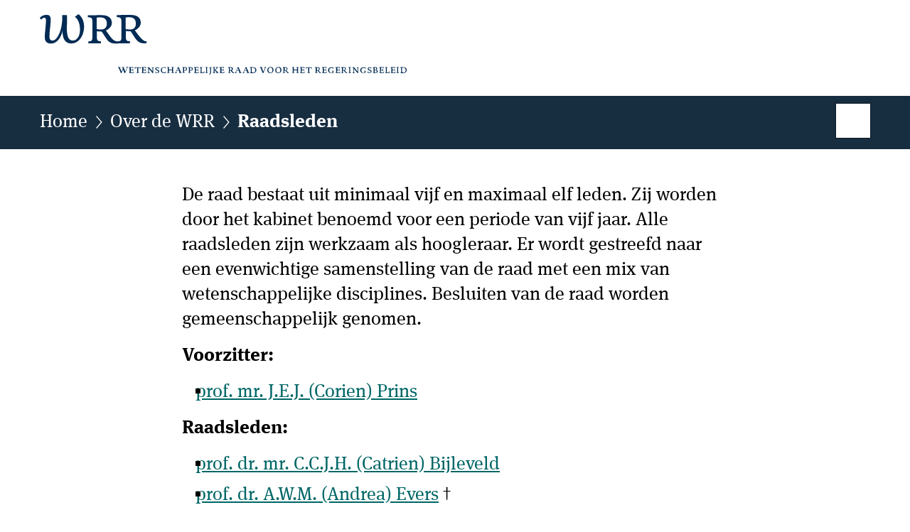

--- FILE ---
content_type: text/html;charset=UTF-8
request_url: https://www.wrr.nl/over-de-wrr/raad-en-adviserende-leden?sorteren-op=datum
body_size: 5012
content:
<!doctype html>

<html class="no-js" xml:lang="nl-NL" lang="nl-NL">
<!-- Version: 2025.16.2 -->
<head>
  <meta charset="UTF-8"/>
  <meta name="description" content="De raad bestaat uit minimaal vijf en maximaal elf leden. Zij worden door het kabinet benoemd voor een periode van vijf jaar. Alle raadsleden zijn werkzaam als hoogleraar. Er wordt gestreefd naar een evenwichtige samenstelling van de raad met een mix van wetenschappelijke disciplines. Besluiten van de raad worden gemeenschappelijk genomen.  Voorzitter:     prof. mr. J.E.J. (Corien) Prins   Raadsleden:    prof. dr. mr. C.C.J.H. (Catrien) Bijleveld  prof. dr. A.W.M. (Andrea) Evers †  prof. dr. P. (Paul) &apos;t Hart  prof. dr. S.J.M.H. (Suzanne) Hulscher  prof. dr. A. (Ab) Klink  prof. dr. M. (Maarten) Lindeboom   prof. dr. ir. (Tanja) van der Lippe  prof.dr. J. (Judi) Mesman  prof. dr. M.L.L. (Mathieu) Segers †  prof. dr. C.G. (Casper) de Vries   Gast van de raad:    Prof. mr. dr. L.F.M. (Luc) Verhey   Secretaris:    prof. dr. F.W.A. (Frans) Brom   Interview- of spreekverzoek?  Wilt u de voorzitter, de raadsleden of directeur van de WRR uitnodigen voor een interview of als spreker? Mail dan uw verzoek met bijbehorende informatie naar secretariaat@wrr.nl."/>
<meta name="DCTERMS.description" content="De raad bestaat uit minimaal vijf en maximaal elf leden. Zij worden door het kabinet benoemd voor een periode van vijf jaar. Alle raadsleden zijn werkzaam als hoogleraar. Er wordt gestreefd naar een evenwichtige samenstelling van de raad met een mix van wetenschappelijke disciplines. Besluiten van de raad worden gemeenschappelijk genomen.  Voorzitter:     prof. mr. J.E.J. (Corien) Prins   Raadsleden:    prof. dr. mr. C.C.J.H. (Catrien) Bijleveld  prof. dr. A.W.M. (Andrea) Evers †  prof. dr. P. (Paul) &apos;t Hart  prof. dr. S.J.M.H. (Suzanne) Hulscher  prof. dr. A. (Ab) Klink  prof. dr. M. (Maarten) Lindeboom   prof. dr. ir. (Tanja) van der Lippe  prof.dr. J. (Judi) Mesman  prof. dr. M.L.L. (Mathieu) Segers †  prof. dr. C.G. (Casper) de Vries   Gast van de raad:    Prof. mr. dr. L.F.M. (Luc) Verhey   Secretaris:    prof. dr. F.W.A. (Frans) Brom   Interview- of spreekverzoek?  Wilt u de voorzitter, de raadsleden of directeur van de WRR uitnodigen voor een interview of als spreker? Mail dan uw verzoek met bijbehorende informatie naar secretariaat@wrr.nl."/>
<meta property="og:image" content="https://www.wrr.nl/binaries/small/content/gallery/wrr/channel-afbeeldingen/facebook.png"/>
<title>Raadsleden | Over de WRR | WRR</title>
<meta name="DCTERMS.title" content="Raadsleden - Over de WRR - WRR"/>
<link rel="canonical" href="https://www.wrr.nl/over-de-wrr/raad-en-adviserende-leden"/>
<meta name="viewport" content="width=device-width, initial-scale=1"/>
<meta name="DCTERMS.language" title="XSD.language" content="nl-NL"/>
      <meta name="DCTERMS.creator" title="RIJKSOVERHEID.Organisatie" content="Ministerie van Algemene Zaken"/>
      <meta name="DCTERMS.identifier" title="XSD.anyURI" content="https://www.wrr.nl/over-de-wrr/raad-en-adviserende-leden?sorteren-op=datum"/>

    <meta name="DCTERMS.available" title="DCTERMS.Period" content="start=2016-05-19;"/>
    <meta name="DCTERMS.modified" title="XSD.dateTime" content="2026-01-07T10:51"/>
    <meta name="DCTERMS.issued" title="XSD.dateTime" content="2026-01-05T15:42"/>
    <meta name="DCTERMS.spatial" title="OVERHEID.Koninkrijksdeel" content="Nederland"/>
        <meta name="DCTERMS.publisher" title="RIJKSOVERHEID.Organisatie" content="Ministerie van Algemene Zaken"/>
    <meta name="DCTERMS.rights" content="CC0 1.0 Universal"/>
    <meta name="DCTERMS.rightsHolder" title="RIJKSOVERHEID.Organisatie" content="Ministerie van Algemene Zaken"/>
      <!--<meta name="OVERHEID.authority" title="RIJKSOVERHEID.Organisatie" content="Ministerie van Algemene Zaken"/>-->
      <meta name="DCTERMS.type" title="RIJKSOVERHEID.Informatietype" content="webpagina"/>

    <script nonce="OTAzOWJkOTM0MDI2NDM1ZjhlZmQ2YTAzZTliYjdiNmE=">
          window.dataLayer = window.dataLayer || [];
          window.dataLayer.push({
            "page_type": "zoekresultaten",
            "ftg_type": "Navigatiepagina",
            "subjects": "",
            "country": "Nederland",
            "issued": "",
            "last_published": "2026-01-07T10:51:25.884+01:00",
            "update": "2016-05-19T10:55:00.000+02:00",
            "publisher": "Ministerie van Algemene Zaken",
            "language": "nl-NL",
            "uuid": "563f3708-7e1b-41bd-aef9-2a4f18a67bc4",
            "search_category": "zoeken",
            "search_keyword": "",
            "search_count": "13"
          });
        </script>
      <link rel="shortcut icon" href="/binaries/content/assets/wrr/iconen/favicon.ico" type="image/x-icon"/>
<link rel="icon" sizes="192x192" href="/binaries/content/assets/wrr/iconen/touch-icon.png"/>
<link rel="apple-touch-icon" href="/binaries/content/assets/wrr/iconen/apple-touch-icon.png"/>
<link rel="stylesheet" href="/webfiles/1750025320430/presentation/alt-responsive.css" type="text/css" media="all"/>
<link rel="preload" href="/webfiles/1750025320430/presentation/alt-responsive.css" as="style" >

<link rel="stylesheet" href="/webfiles/1750025320430/presentation/themes/wrr.css" type="text/css" media="all"/>
    <link rel="preload" href="/binaries/content/gallery/wrr/channel-afbeeldingen/wrr-logo-2.svg" as="image">
<link rel="preload" href="/webfiles/1750025320430/behaviour/core.js" as="script">

</head>

<body id="government" data-scriptpath="/webfiles/1750025320430/behaviour"
      
        class="portalclass"
      data-hartbeattrackingtimer="0" data-cookieinfourl="cookies" data-cookiebody="{sitenaam} gebruikt cookies om het gebruik van de website te analyseren en het gebruiksgemak te verbeteren. Lees meer over" data-cookieurltext="cookies" >

<script nonce="OTAzOWJkOTM0MDI2NDM1ZjhlZmQ2YTAzZTliYjdiNmE=">
          (function(window, document, dataLayerName, id) {
            window[dataLayerName]=window[dataLayerName]||[],window[dataLayerName].push({start:(new Date).getTime(),event:"stg.start"});var scripts=document.getElementsByTagName('script')[0],tags=document.createElement('script');
            function stgCreateCookie(a,b,c){var d="";if(c){var e=new Date;e.setTime(e.getTime()+24*c*60*60*1e3),d="; expires="+e.toUTCString()}document.cookie=a+"="+b+d+"; path=/"}
            var isStgDebug=(window.location.href.match("stg_debug")||document.cookie.match("stg_debug"))&&!window.location.href.match("stg_disable_debug");stgCreateCookie("stg_debug",isStgDebug?1:"",isStgDebug?14:-1);
            var qP=[];dataLayerName!=="dataLayer"&&qP.push("data_layer_name="+dataLayerName),isStgDebug&&qP.push("stg_debug");var qPString=qP.length>0?("?"+qP.join("&")):"";
            tags.async=!0,tags.src="//statistiek.rijksoverheid.nl/containers/"+id+".js"+qPString,scripts.parentNode.insertBefore(tags,scripts);
            !function(a,n,i){a[n]=a[n]||{};for(var c=0;c<i.length;c++)!function(i){a[n][i]=a[n][i]||{},a[n][i].api=a[n][i].api||function(){var a=[].slice.call(arguments,0);"string"==typeof a[0]&&window[dataLayerName].push({event:n+"."+i+":"+a[0],parameters:[].slice.call(arguments,1)})}}(i[c])}(window,"ppms",["tm","cm"]);
          })(window, document, 'dataLayer', 'b6e83049-0a9c-4e8a-a117-805ba8a9338a');
        </script><noscript><iframe src="//statistiek.rijksoverheid.nl/containers/b6e83049-0a9c-4e8a-a117-805ba8a9338a/noscript.html" height="0" width="0" style="display:none;visibility:hidden"></iframe></noscript>
      <div id="mainwrapper">
  <header>

  <div class="skiplinks">
    <a href="#content-wrapper">Ga direct naar inhoud</a>
  </div>

  <a href="/">
          <div class="logo left">
  <div class="wrapper">
    <img src="/binaries/content/gallery/wrr/channel-afbeeldingen/wrr-logo-2.svg" data-fallback="/binaries/content/gallery/wrr/channel-afbeeldingen/wrr-logo-mobile.svg" alt="Logo WRR - Wetenschappelijke Raad voor het Regeringsbeleid - Naar de homepage van wrr.nl" id="logotype"/>
      </div>
</div>
</a>
      </header>
<div id="navBar">
  <div class="wrapper">
    <nav class="breadCrumbNav" aria-labelledby="breadCrumbNavLabel">
  <span class="assistive" id="breadCrumbNavLabel">U bevindt zich hier:</span>
  <a href="/">Home</a>
      <a href="/over-de-wrr">Over de WRR</a>
      <span aria-current="page">Raadsleden</span>
          </nav>
<div id="searchForm" role="search" class="searchForm" data-search-closed="Open zoekveld" data-search-opened="Start zoeken">
  <form novalidate method="get" action="/zoeken" id="search-form" data-clearcontent="Invoer wissen">
    <label for="search-keyword">Zoeken binnen WRR</label>
    <input type="text" id="search-keyword" class="searchInput" name="trefwoord"
      title="Typ hier uw zoektermen" placeholder="Zoeken" />
    <button id="search-submit" class="searchSubmit" name="search-submit" type="submit" 
        title="Start zoeken">
      Zoek</button>
  </form>
</div>
</div>
</div><main id="content-wrapper" tabindex="-1">

  <div class="wrapper">
    <div class="article content">
  
    <div>
                <div>
                    <h1 class="assistive">
  Raadsleden - Over de WRR</h1>

                </div>
                <div>
                    <div class="intro"><p>De raad bestaat uit minimaal vijf en maximaal elf leden. Zij worden door het kabinet benoemd voor een periode van vijf jaar. Alle raadsleden zijn werkzaam als hoogleraar. Er wordt gestreefd naar een evenwichtige samenstelling van de raad met een mix van wetenschappelijke disciplines. Besluiten van de raad worden gemeenschappelijk genomen.</p>

<p><strong>Voorzitter: </strong></p>

<ul>
 <li><a href="/over-de-wrr/raad-en-adviserende-leden/corien-prins">prof. mr. J.E.J. (Corien) Prins</a></li>
</ul>

<p><strong>Raadsleden:</strong></p>

<ul>
 <li><a href="/over-de-wrr/raad-en-adviserende-leden/catrien-bijleveld">prof. dr. mr. C.C.J.H. (Catrien) Bijleveld</a></li>
 <li><a href="/over-de-wrr/raad-en-adviserende-leden/andrea-evers">prof. dr. A.W.M. (Andrea) Evers</a> †</li>
 <li><a href="/over-de-wrr/raad-en-adviserende-leden/paul-t-hart">prof. dr. P. (Paul) &#39;t Hart</a></li>
 <li><a href="/over-de-wrr/raad-en-adviserende-leden/suzanne-hulscher">prof. dr. S.J.M.H. (Suzanne) Hulscher</a></li>
 <li><a href="/over-de-wrr/raad-en-adviserende-leden/ab-klink">prof. dr. A. (Ab) Klink</a></li>
 <li><a href="/over-de-wrr/raad-en-adviserende-leden/maarten-lindeboom">prof. dr. M. (Maarten) Lindeboom</a><strong> </strong></li>
 <li><a href="/over-de-wrr/raad-en-adviserende-leden/tanja-van-der-lippe">prof. dr. ir. (Tanja) van der Lippe</a></li>
 <li><a href="/over-de-wrr/raad-en-adviserende-leden/judi-mesman">prof.dr. J. (Judi) Mesman</a></li>
 <li><a href="/over-de-wrr/raad-en-adviserende-leden/mathieu-segers">prof. dr. M.L.L. (Mathieu) Segers</a> †</li>
 <li><a href="/over-de-wrr/raad-en-adviserende-leden/casper-de-vries">prof. dr. C.G. (Casper) de Vries</a></li>
</ul>

<p><strong>Gast van de raad:</strong></p>

<ul>
 <li><a href="/over-de-wrr/raad-en-adviserende-leden/luc-verhey">Prof. mr. dr. L.F.M. (Luc) Verhey</a></li>
</ul>

<p><strong>Secretaris:</strong></p>

<ul>
 <li><a href="/over-de-wrr/raad-en-adviserende-leden/frans-brom">prof. dr. F.W.A. (Frans) Brom</a></li>
</ul>

<p><strong>Interview- of spreekverzoek?</strong></p>

<p>Wilt u de voorzitter, de raadsleden of directeur van de WRR uitnodigen voor een interview of als spreker? Mail dan uw verzoek met bijbehorende informatie naar <a href="mailto:secretariaat@wrr.nl">secretariaat@wrr.nl</a>.</p></div>
  <div class="summary" aria-live="polite">
    <h2>
          <span>13</span> personen</h2>
        </div>
<section class="ro-form" >
    <div class="ro-form__content">
      <form novalidate method="get" action="/over-de-wrr/raad-en-adviserende-leden" id="searchFilterForm"
        data-searchresultscount="13" 
            data-tag-prefix-txt="gefilterd op" data-show-filter-txt="Toon filters" data-hide-filter-txt="Verberg filters" data-remove-keyword="verwijderen" class="toggleFilter">

        <div class="ro-form__fieldset-contents">
          <span class="assistive">Vul zoekcriteria in</span>
          <div class="ro-form__field ro-form__text-input-field  "
 
>
    <label  class="ro-form__label" for="keyword">Trefwoord</label>
    <input  type="text"
            name="trefwoord"
            id="keyword"
            class="text-input ro-form__control "
            value=""
            size="40"
            
            aria-describedby="trefwoordHint"
                        
            />
    <div id="trefwoordHint" class="ro-form__help-text" >Vul hier een trefwoord in waarop u wilt filteren.</div>
    </div>
<div class="search-form-submit"><input type="submit" value="Zoek"/></div>

        </div>
      </form>
    </div>
  </section>

<div class="sorting">
      <span>Sorteren op: </span>
      <ul>
      <li aria-current="true">
                <strong>Datum</strong>
              </li>
              <li>
                <a href="https://www.wrr.nl/over-de-wrr/raad-en-adviserende-leden?sorteren%2Dop=relevantie">Relevantie</a>
              </li>
            </ul>
  </div>
<ul class="common results gallery-result">
        <li>
            <a href="/over-de-wrr/raad-en-adviserende-leden/corien-prins">
              <h3>prof. mr. J.E.J. (Corien) Prins</h3>
              <figure class="img-container">
                <img src="https://www.wrr.nl/binaries/medium/content/gallery/wrr/content-afbeeldingen/fotos-raadsleden/webportret-corien-prins.jpg" alt=""/>
                <footer>
    <small class="copyright" >
      <span> Beeld: &copy;</span>WRR &#x2F; Fotograaf: Arenda Oomen</small>
  </footer>
</figure>
              <p>Voorzitter en hoogleraar Recht en Informatisering, Tilburg Law School, Tilburg University</p>
              <p class="meta"></p>
            </a>
          </li>
        <li>
            <a href="/over-de-wrr/raad-en-adviserende-leden/catrien-bijleveld">
              <h3>prof. dr. mr. C.C.J.H. (Catrien) Bijleveld</h3>
              <figure class="img-container">
                <img src="https://www.wrr.nl/binaries/medium/content/gallery/wrr/content-afbeeldingen/fotos-raadsleden/webportret-catrien-bijleveld.jpg" alt=""/>
                <footer>
    <small class="copyright" >
      <span> Beeld: &copy;</span>WRR &#x2F; Fotograaf: Arenda Oomen</small>
  </footer>
</figure>
              <p>Raadslid, Hoogleraar methoden en technieken van empirisch-juridisch en criminologisch onderzoek aan de VU</p>
              <p class="meta"></p>
            </a>
          </li>
        <li>
            <a href="/over-de-wrr/raad-en-adviserende-leden/andrea-evers">
              <h3>prof. dr. A.W.M. (Andrea) Evers †</h3>
              <figure class="img-container">
                <img src="https://www.wrr.nl/binaries/medium/content/gallery/wrr/content-afbeeldingen/fotos-raadsleden/web-andreaevers08.jpg" alt=""/>
                <footer>
    <small class="copyright" >
      <span> Beeld: &copy;</span>WRR &#x2F; Fotograaf: Arenda Oomen</small>
  </footer>
</figure>
              <p>Raadslid, Hoogleraar Gezondheidspsychologie aan de Universiteit Leiden en Medical Delta Hoogleraar Healthy Society aan de Universiteit Delft en de Erasmus Univeristeit Rotterdam</p>
              <p class="meta"></p>
            </a>
          </li>
        <li>
            <a href="/over-de-wrr/raad-en-adviserende-leden/paul-t-hart">
              <h3>prof. dr. P. (Paul) &#039;t Hart</h3>
              <figure class="img-container">
                <img src="https://www.wrr.nl/binaries/medium/content/gallery/wrr/content-afbeeldingen/fotos-raadsleden/webportret-paul-t-hart.jpg" alt=""/>
                <footer>
    <small class="copyright" >
      <span> Beeld: &copy;</span>WRR &#x2F; Fotograaf: Arenda Oomen</small>
  </footer>
</figure>
              <p>Vice-voorzitter, Hoogleraar bestuurskunde aan de Universiteit Utrecht</p>
              <p class="meta"></p>
            </a>
          </li>
        <li>
            <a href="/over-de-wrr/raad-en-adviserende-leden/suzanne-hulscher">
              <h3>prof. dr. S.J.M.H (Suzanne) Hulscher</h3>
              <figure class="img-container">
                <img src="https://www.wrr.nl/binaries/medium/content/gallery/wrr/content-afbeeldingen/fotos-raadsleden/webportret-suzanne-hulscher.jpg" alt=""/>
                <footer>
    <small class="copyright" >
      <span> Beeld: &copy;</span>WRR &#x2F; Fotograaf: Arenda Oomen</small>
  </footer>
</figure>
              <p>Raadslid, Hoogleraar Waterbouwkunde en waterbeheer, Departement Civiele Techniek, Universiteit Twente</p>
              <p class="meta"></p>
            </a>
          </li>
        <li>
            <a href="/over-de-wrr/raad-en-adviserende-leden/ab-klink">
              <h3>prof. dr. A. (Ab) Klink</h3>
              <figure class="img-container">
                <img src="https://www.wrr.nl/binaries/medium/content/gallery/wrr/content-afbeeldingen/2023/start-nieuwe-raadsperiode-2023-2027.jpg" alt=""/>
                <footer>
    <small class="copyright" >
      <span> Beeld: &copy;</span>WRR</small>
  </footer>
</figure>
              <p>Raadslid, Hoogleraar Zorg, Arbeid en Politieke sturing aan de Vrije Universiteit Amsterdam</p>
              <p class="meta"></p>
            </a>
          </li>
        <li>
            <a href="/over-de-wrr/raad-en-adviserende-leden/maarten-lindeboom">
              <h3>prof. dr. M. (Maarten) Lindeboom</h3>
              <figure class="img-container">
                <img src="https://www.wrr.nl/binaries/medium/content/gallery/wrr/content-afbeeldingen/fotos-raadsleden/portret-prof.-dr.-maarten-lindeboom.jpg" alt=""/>
                <footer>
    <small class="copyright" >
      <span> Beeld: &copy;</span>WRR&#x2F; Fotograaf: Arenda Oomen</small>
  </footer>
</figure>
              <p>Raadslid, Hoogleraar Economie aan de Vrije Universiteit van Amsterdam</p>
              <p class="meta"></p>
            </a>
          </li>
        <li>
            <a href="/over-de-wrr/raad-en-adviserende-leden/tanja-van-der-lippe">
              <h3>prof. dr. ir. T. (Tanja) van der Lippe</h3>
              <figure class="img-container">
                <img src="https://www.wrr.nl/binaries/medium/content/gallery/wrr/content-afbeeldingen/2023/start-nieuwe-raadsperiode-2023-2027.jpg" alt=""/>
                <footer>
    <small class="copyright" >
      <span> Beeld: &copy;</span>WRR</small>
  </footer>
</figure>
              <p>Raadslid, Hoogleraar Sociologie van huishoudens en arbeidsrelaties aan de Universiteit Utrecht</p>
              <p class="meta"></p>
            </a>
          </li>
        <li>
            <a href="/over-de-wrr/raad-en-adviserende-leden/judi-mesman">
              <h3>prof. dr. J. (Judi) Mesman</h3>
              <figure class="img-container">
                <img src="https://www.wrr.nl/binaries/medium/content/gallery/wrr/content-afbeeldingen/2023/start-nieuwe-raadsperiode-2023-2027.jpg" alt=""/>
                <footer>
    <small class="copyright" >
      <span> Beeld: &copy;</span>WRR</small>
  </footer>
</figure>
              <p>Raadslid, Hoogleraar Maatschappelijke verantwoordelijkheid en impact, Universiteit Leiden</p>
              <p class="meta"></p>
            </a>
          </li>
        <li>
            <a href="/over-de-wrr/raad-en-adviserende-leden/mathieu-segers">
              <h3>prof. dr. M.L.L. (Mathieu) Segers †</h3>
              <figure class="img-container">
                <img src="https://www.wrr.nl/binaries/medium/content/gallery/wrr/content-afbeeldingen/fotos-raadsleden/webportret-mathieu-segers.jpg" alt=""/>
                <footer>
    <small class="copyright" >
      <span> Beeld: &copy;</span>WRR &#x2F; Fotograaf: Arenda Oomen</small>
  </footer>
</figure>
              <p>Raadslid, Hoogleraar Hedendaagse Europese geschiedenis en Europese Integratie</p>
              <p class="meta"></p>
            </a>
          </li>
        <li>
            <a href="/over-de-wrr/raad-en-adviserende-leden/casper-de-vries">
              <h3>prof. dr. C.G. (Casper) de Vries</h3>
              <figure class="img-container">
                <img src="https://www.wrr.nl/binaries/medium/content/gallery/wrr/content-afbeeldingen/fotos-raadsleden/webportret-casper-de-vries.jpg" alt=""/>
                <footer>
    <small class="copyright" >
      <span> Beeld: &copy;</span>WRR &#x2F; Fotograaf: Arenda Oomen</small>
  </footer>
</figure>
              <p>Raadslid, Monetary Economics aan de Erasmus Universiteit van Rotterdam</p>
              <p class="meta"></p>
            </a>
          </li>
        <li>
            <a href="/over-de-wrr/raad-en-adviserende-leden/luc-verhey">
              <h3>Prof. mr. dr. L.F.M. (Luc) Verhey</h3>
              <figure class="img-container">
                <img src="https://www.wrr.nl/binaries/medium/content/gallery/wrr/content-afbeeldingen/2023/start-nieuwe-raadsperiode-2023-2027.jpg" alt=""/>
                <footer>
    <small class="copyright" >
      <span> Beeld: &copy;</span>WRR</small>
  </footer>
</figure>
              <p>Gast-raadslid, Hoogleraar staats- en bestuursrecht</p>
              <p class="meta"></p>
            </a>
          </li>
        <li>
            <a href="/over-de-wrr/raad-en-adviserende-leden/frans-brom">
              <h3>prof. dr. F.W.A. (Frans) Brom</h3>
              <figure class="img-container">
                <img src="https://www.wrr.nl/binaries/medium/content/gallery/wrr/content-afbeeldingen/fotos-raadsleden/webportret-frans-brom.jpg" alt=""/>
                <footer>
    <small class="copyright" >
      <span> Beeld: &copy;</span>WRR &#x2F; Fotograaf: Arenda Oomen</small>
  </footer>
</figure>
              <p>Secretaris, Directeur Bureau WRR, Hoogleraar Normatieve aspecten van wetenschappelijke beleidsadvisering aan de Universiteit Utrecht</p>
              <p class="meta"></p>
            </a>
          </li>
        </ul>
    
                </div>
    </div>
</div>

<div class="fullWidthSection">
  
    <div>
    </div>
</div>
<div class="fullWidthSection">
  </div><aside>

  </aside></div>

</main>
<footer class="site-footer">
  <div class="wrapper">

    <div class="column">
    <h2>Service</h2>
    <ul>

    <li >
        <a href="/contact">Contact</a>
      </li>
    <li >
        <a href="/rss">RSS</a>
      </li>
    <li >
        <a href="/sitemap">Sitemap</a>
      </li>
    <li >
        <a href="/help">Help</a>
      </li>
    <li >
        <a href="/archief">Archief</a>
      </li>
    </ul>
</div>
<div class="column">
    <h2>Over deze site</h2>
    <ul>

    <li >
        <a href="/copyright">Copyright</a>
      </li>
    <li >
        <a href="/privacy">Privacy</a>
      </li>
    <li >
        <a href="/cookies">Cookies</a>
      </li>
    <li >
        <a href="/toegankelijkheid">Toegankelijkheid</a>
      </li>
    <li >
        <a href="/kwetsbaarheid-melden">Kwetsbaarheid melden</a>
      </li>
    </ul>
</div>
</div>

  <nav class="languages" aria-labelledby="languageMenuLabel">
    <div class="languages__wrapper">
      <p id="languageMenuLabel" class="languages__label">Deze website in andere talen:</p>
  <ul class="languages__list">
    <li class="languages__list-item selected">
         Nederlands</li>
    <li class="languages__list-item ">
         <a href="https://english.wrr.nl" class="languages__link" lang="en">English</a>
            </li>
    </ul>
</div>
  </nav>
</footer>
</div>

<!--[if (gt IE 10)|!(IE)]><!-->
<script src="/webfiles/1750025320430/behaviour/core.js"></script>
<!--<![endif]-->

</body>
</html>
